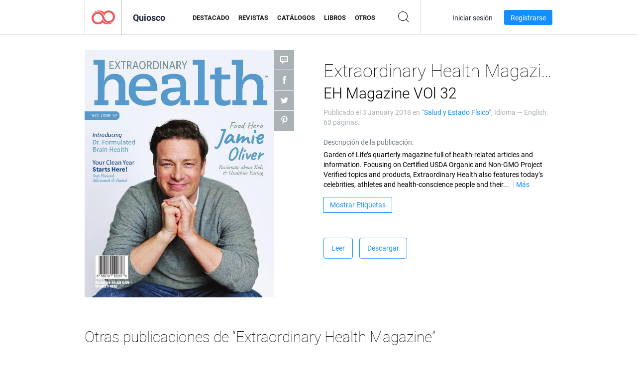

--- FILE ---
content_type: text/html; charset=UTF-8
request_url: https://newsstand.joomag.com/es/extraordinary-health-magazine-eh-magazine-vol-32/0199694001515009939
body_size: 6620
content:
<!DOCTYPE html>
<html
        lang="es"
        class="  jm-desktop"
        data-fb-app-id="185909391439821"
>
<head>
    <meta charset="utf-8">
    <meta http-equiv="X-UA-Compatible" content="IE=edge,chrome=1"/>
    <meta http-equiv="Content-Type" content="text/html; charset=utf-8"/>
    <meta name="csrf-token" content="86Z8tx0zn-pInRPJ4TKRm0sO8_MZy3QZ8DEN0ISnrCl23RqVA__ZLGFZTogs2kZML7Mp7-zeYK78n6OgrEzvLQ">
    
    <title>Extraordinary Health Magazine EH Magazine VOl 32 | Quiosco Joomag</title>

        <meta name="description" content="Obtenga su edición digital de Extraordinary Health Magazine EH Magazine VOl 32 suscripciones y publicaciones online desde Joomag.
Compre, descargue y lea Extraordinary Health Magazine EH Magazine VOl 32 en su iPad, iPhone, Android, Tablets, Kindle Fire,
Windows 8, Web, Mac y PC solo en Joomag - El Quiosco Digital.
"/>
    <meta name="keywords" content="health,organic,clean,jamie oliver,brain health,alicia silverstone,probiotics,jason mraz,don saladino,gol sport,raw organic fit,clean year,organic fit,dawn jackson blatner,raw organic meal,mct oil,wild blueberries,billy horschel,pine bark,winter recipes,julia marino,mykind organics"/>
    <meta property="fb:app_id" content="185909391439821"/>
    <meta property="og:description" content="Obtenga su edición digital de Extraordinary Health Magazine EH Magazine VOl 32 suscripciones y publicaciones online desde Joomag.
Compre, descargue y lea Extraordinary Health Magazine EH Magazine VOl 32 en su iPad, iPhone, Android, Tablets, Kindle Fire,
Windows 8, Web, Mac y PC solo en Joomag - El Quiosco Digital.
"/>
    
    <meta property="og:title" content="Extraordinary Health Magazine EH Magazine VOl 32 | Quiosco Joomag"/>
    
            <meta property="og:image" name="image" content="https://s12cdn.joomag.com/res_mag/0/124/124861/1405967/thumbs/33812114.jpg?1685549333"/>
            <meta property="og:url" content="https://viewer.joomag.com/extraordinary-health-magazine-eh-magazine-vol-32/0199694001515009939"/>
            <meta name="medium" content="video" />
            <meta property="og:type" content="video"/>
            <meta property="og:video:width" content="398" />
            <meta property="og:video:height" content="224" />
            <meta property="og:video:type" content="application/x-shockwave-flash" />
            <meta property="og:site_name" content="Joomag"/>
            <meta name="twitter:card" content="summary_large_image">
            <meta name="twitter:site" content="@joomag">
            <meta name="twitter:title" content="Extraordinary Health Magazine EH Magazine VOl 32">
            <meta name="twitter:description" content="Obtenga su edición digital de Extraordinary Health Magazine EH Magazine VOl 32 suscripciones y publicaciones online desde Joomag.
Compre, descargue y lea Extraordinary Health Magazine EH Magazine VOl 32 en su iPad, iPhone, Android, Tablets, Kindle Fire,
Windows 8, Web, Mac y PC solo en Joomag - El Quiosco Digital.
">
            <meta name="twitter:image" content="https://s12cdn.joomag.com/res_mag/0/124/124861/1405967/thumbs/33812114.jpg?1685549333">
            <meta name="twitter:image:height" content="300">
                <link rel="canonical" href="https://newsstand.joomag.com/es/extraordinary-health-magazine-eh-magazine-vol-32/0199694001515009939" />
    
    <script type="text/javascript" src="https://static.joomag.com/static/js/joomag.js?_=6.13.7"></script>

            <script type="text/javascript" data-cookieconsent="ignore">
            var dataLayer = [
                {
                    'name': '',
                    'email': '',
                    'user_id': '',
                    'account_id': '',
                    'account_plan': '',
                    'is_reader': false,
                    'is_owner': false,
                    'reg_date_timestamp': 0,
                    'hsc_token': '',
                    'office_code': ''
                }
            ];

            
                    </script>

        <!-- Google Tag Manager -->
        <script data-cookieconsent="ignore">(function(w,d,s,l,i){w[l]=w[l]||[];w[l].push({'gtm.start':
                    new Date().getTime(),event:'gtm.js'});var f=d.getElementsByTagName(s)[0],
                j=d.createElement(s),dl=l!='dataLayer'?'&l='+l:'';j.async=true;j.src=
                'https://www.googletagmanager.com/gtm.js?id='+i+dl;f.parentNode.insertBefore(j,f);
            })(window,document,'script','dataLayer','GTM-WVG733');</script>
        <!-- End Google Tag Manager -->
    
    <script type="text/javascript">
        (function(){
            var ie=function(){for(var a=3,b=document.createElement("div"),c=b.getElementsByTagName("i");b.innerHTML="\x3c!--[if gt IE "+ ++a+"]><i></i><![endif]--\x3e",c[0];);return 4<a?a:void 0}();

                if (ie < 9) {
                window.location.href = 'https://www.joomag.com/es/not-supported-browser';
            }
            })();
    </script>

            <link rel="apple-touch-icon" sizes="180x180" href=https://app.joomag.com/assets/ico/app/apple-touch-icon.png>
    
            <link rel="mask-icon" href="https://app.joomag.com//assets/ico/safari-pinned-tab.svg" color="#158fff">
    
            <link rel="icon" type="image/png" sizes="32x32" href=https://app.joomag.com/assets/ico/favicon-32x32.png>
        <link rel="icon" type="image/png" sizes="16x16" href=https://app.joomag.com/assets/ico/favicon-16x16.png>
    
    <!-- Error?-->
            <link type="text/css" rel="stylesheet" href="https://static.joomag.com/static/css/joomag.css?_=6.13.7" />
    
    <script type="text/javascript" src="//use.typekit.net/olb8zpk.js"></script>
    <script type="text/javascript">try{Typekit.load();}catch(e){}</script>
    <link type="text/css" rel="stylesheet" href=https://app.joomag.com/assets/fonts/fonts.css />

    <link type="text/css" rel="stylesheet" href="https://static.joomag.com/static/css/pages/newsstand.css?_=6.13.7" />
    <!-- HTML5 shim and Respond.js IE8 support of HTML5 elements and media queries -->
    <!--[if lt IE 9]>
    <script src="/assets/js/ie/html5shiv.js"></script>
    <script src="/assets/js/ie/respond.min.js"></script>
    <![endif]-->

    <script type="text/javascript" src="https://static.joomag.com/static/js/pages/newsstand.js?_=6.13.7"></script>    <script type="text/javascript" src="https://app.joomag.com//static/locale/es.js?_=6.13.7"></script>

    
        <script>
        (function(i,s,o,g,r,a,m){i['GoogleAnalyticsObject']=r;i[r]=i[r]||function(){
            (i[r].q=i[r].q||[]).push(arguments)},i[r].l=1*new Date();a=s.createElement(o),
                m=s.getElementsByTagName(o)[0];a.async=1;a.src=g;m.parentNode.insertBefore(a,m)
        })(window,document,'script','//www.google-analytics.com/analytics.js','ga');

        ga('create', "UA-7054419-13", "newsstand.joomag.com");

        
                ga('send', 'pageview');
    </script>
    

    

            <script>
                window.intercomSettings = {"app_id":"ue3kdzui"};
            </script>

            <script id="Cookiebot" src="https://consent.cookiebot.com/uc.js" data-cbid="bb88d228-984f-4d2c-b2ec-9d951dcda17c"
                data-blockingmode="auto" type="text/javascript"
                data-culture="es"
                data-georegions="{'region':'AT, BE, BG, CY, CZ, DE, DK, EE, ES, FI, FR, GR, HR, HU, IE, IT, LT, LU, LV, MT, NL, PL, PT, RO, SE, SI, SK, GB','cbid':'4a9f286a-b352-4636-9d11-6f206899f7f9'},{'region':'US-06','cbid':'ee318ebf-3d44-4733-ba6f-e41dc7db7ef4'}"></script>
    
            <base href="https://app.joomag.com/">
    </head>
<body data-environment="production" class="">
<!-- Google Tag Manager (noscript) -->
<noscript><iframe src="https://www.googletagmanager.com/ns.html?id=GTM-WVG733"
                  height="0" width="0" style="display:none;visibility:hidden"></iframe></noscript>
<!-- End Google Tag Manager (noscript) -->

    
<header class="j-header j-header-newsstand">
    <div class="container j-newsstand-header-container">
        <div class="j-header-nav navbar navbar-default" data-opened-page="newsstand">
            <div class="j-logo-container navbar-header">
                <a href="https://newsstand.joomag.com/es/featured" title="Casa Joomag" rel="home">
                    <img class="j-logo" src="https://app.joomag.com/p.gif" alt="Casa Joomag" />
                </a>
            </div>
            <div class="j-header-page-title">
                Quiosco            </div>
            <nav class="j-main-navbar">
                <div class="j-head-navigation-wrapper">
                    <ul class="nav navbar-nav" role="navigation">
                        <li>
                            <a href="https://newsstand.joomag.com/es/featured" data-page="featured">
                                Destacado                            </a>
                        </li>
                        <li>
                            <a href="https://newsstand.joomag.com/es/magazines" data-page="magazines">
                                Revistas                            </a>
                        </li>
                        <li>
                            <a href="https://newsstand.joomag.com/es/catalogues" data-page="catalogues">
                                Catálogos                            </a>
                        </li>
                        <li>
                            <a href="https://newsstand.joomag.com/es/e-books" data-page="e-books">
                                Libros                            </a>
                        </li>
                        <li>
                            <a href="https://newsstand.joomag.com/es/others" data-page="others">
                                Otros                            </a>
                        </li>
                    </ul>
                    <div class="j-main-search-panel-container">
                        <div class="j-main-search-panel ">
                            <form method="get" action="https://newsstand.joomag.com/es">
                                <input class="j-search-input" name="q" value="" placeholder="Introduzca título..."/>
                                <input type="hidden" name="_csrf_token" value="86Z8tx0zn-pInRPJ4TKRm0sO8_MZy3QZ8DEN0ISnrCl23RqVA__ZLGFZTogs2kZML7Mp7-zeYK78n6OgrEzvLQ">
                            </form>
                            <a href="#" class="j-search-btn">
                                <span class="j-search-btn-icon"></span>
                            </a>
                        </div>
                    </div>
                </div>
            </nav>
            <nav class="navbar-right j-login-toolbar-container">
                                        <ul class="j-unlogged-menu">
                        <li>
                            <a href="https://app.joomag.com/es/login?reader" class="btn btn-sm j-login-btn">Iniciar sesión</a>
                        </li>
                        <li>
                            <a href="https://app.joomag.com/es/signup/newsstand" class="btn btn-sm j-signup-btn">Registrarse</a>
                        </li>
                    </ul>
                            </nav>
        </div>
    </div>
    <script type="text/javascript">
        (function(e){
            // Setup Main navigation
            var activePage = '';

            if (activePage !== '') {
                $('.j-header-newsstand .j-main-navbar a[data-page="' + activePage + '"]').addClass('active');
            }

            // Setup newsstand search box
            {
                var $newsstandNav = $('.j-header.j-header-newsstand'),
                    $searchPanel = $newsstandNav.find('.j-main-search-panel'),
                    $searchBtn = $searchPanel.find('.j-search-btn'),
                    $searchInput = $searchPanel.find('.j-search-input');

                if( $searchPanel.is('.active') ) {
                    $searchPanel.addClass('active');
                }

                $searchBtn.click(function(e){
                    e.preventDefault();

                    if( $searchPanel.is('.active') ) {
                        $searchPanel.removeClass('active');
                        $searchInput.val('');
                    } else {
                        $searchPanel.addClass('active');
                        $searchInput.focus();
                    }
                });
            }
        })();
    </script>
</header>
    <div class="j-content">
        <script type="text/javascript" src="https://app.joomag.com//static/locale/pages/newsstand/es.js?_=6.13.7"></script>
<div class="j-newsstand-page container">
<script type="text/template" id="jMagItemTPL">
    <div class="j-magazine <%- cssClass %> <%- blurryCssClass %>" <%- customAttributeStr %> itemscope itemtype="http://schema.org/Article">
        <a class="mag-image-wrap" href="<%- infoPage %>" title="<%- title %>">
            <img class="j-cover" src="<%- cover %>" alt="<%- title %>" itemprop="image"/>
            <%- blurOverlayHtml %>
            <span class="j-hover-overlay">Leer Ahora</span>
        </a>
        <div class="j-title-box">
            <h3 class="j-title" itemprop="name"><a href="<%- infoPage %>"><%- title %></a></h3>
        </div>
        <div class="j-details-box">
            <i class="j-arrow"></i>
            <a class="j-title" href="<%- infoPage %>" itemprop="url"><%- title %></a>
            <p>
                Categoría: <a href="<%- categoryPage %>"><%- category %></a>
            </p>
        </div>
    </div>
</script>


    <div class="j-magazine-page" xmlns="http://www.w3.org/1999/html">
        <div class="row j-magazine-container" itemscope itemtype="http://schema.org/Article">
    <div class="col-md-5 j-cover-section j-loading ">
        <i class="j-loader"></i>
        <a class="j-cover" data-href="https://viewer.joomag.com/extraordinary-health-magazine-eh-magazine-vol-32/0199694001515009939" title="Extraordinary Health Magazine EH Magazine VOl 32" target="_blank">
            <img src="https://s12cdn.joomag.com/res_mag/0/124/124861/1405967/thumbs/33812114.jpg?1685549333" alt="Extraordinary Health Magazine EH Magazine VOl 32" itemprop="image" />

            
            <span class="j-hover-overlay">Haga clic para leer</span>
        </a>
        <ul class="j-social-networks">
            <li class="j-comments-counter">
                <div class="j-social-btn">
                    <div class="j-text">
                        <fb:comments-count href=https://newsstand.joomag.com/es/extraordinary-health-magazine-eh-magazine-vol-32/0199694001515009939></fb:comments-count>
                        Comentarios                    </div>
                    <span class="j-icon"><i></i></span>
                    <i class="j-shadow"></i>
                </div>
            </li>
            <li class="j-facebook">
                <div class="j-social-btn">
                    <div class="j-text">
                        <div class="fb-like" data-href="https://newsstand.joomag.com/es/extraordinary-health-magazine-eh-magazine-vol-32/0199694001515009939" data-width="150" data-layout="button_count"
                             data-action="like" data-show-faces="false" data-colorscheme="light" data-share="false"></div>
                    </div>
                    <span class="j-icon"><i></i></span>
                    <i class="j-shadow"></i>
                </div>
                <div id="fb-root"></div>
                <script>(function(d, s, id) {
                        var js, fjs = d.getElementsByTagName(s)[0];
                        if (d.getElementById(id)) return;
                        js = d.createElement(s); js.id = id;
                        js.src = "//connect.facebook.net/en_US/all.js#xfbml=1&appId=185909391439821";
                        fjs.parentNode.insertBefore(js, fjs);
                    }(document, 'script', 'facebook-jssdk'));</script>
            </li>
            <li class="j-twitter">
                <div class="j-social-btn">
                    <div class="j-text">
                        <a class="twitter-share-button" href="https://twitter.com/share" data-href="https://newsstand.joomag.com/es/extraordinary-health-magazine-eh-magazine-vol-32/0199694001515009939"
                           data-via="joomag" data-lang="en">Tweet</a>
                    </div>
                    <span class="j-icon"><i></i></span>
                    <i class="j-shadow"></i>
                </div>
                <script>!function(d,s,id){var js,fjs=d.getElementsByTagName(s)[0];if(!d.getElementById(id)){js=d.createElement(s);js.id=id;js.src="https://platform.twitter.com/widgets.js";fjs.parentNode.insertBefore(js,fjs);}}(document,"script","twitter-wjs");</script>
            </li>
            <li class="j-pinterest">
                <div class="j-social-btn">
                    <div class="j-text">
                        <a href="//www.pinterest.com/pin/create/button/?url=https%3A%2F%2Fnewsstand.joomag.com%2Fes%2Fextraordinary-health-magazine-eh-magazine-vol-32%2F0199694001515009939&media=https%3A%2F%2Fs12cdn.joomag.com%2Fres_mag%2F0%2F124%2F124861%2F1405967%2Fthumbs%2F33812114.jpg%3F1685549333&description=Extraordinary+Health+Magazine+EH+Magazine+VOl+32"
                           data-pin-do="buttonPin" data-pin-config="beside" data-pin-color="white">
                            <img src="//assets.pinterest.com/images/pidgets/pinit_fg_en_rect_white_20.png" />
                        </a>
                    </div>
                    <span class="j-icon"><i></i></span>
                    <i class="j-shadow"></i>
                </div>
                <script type="text/javascript">
                    (function(d){
                        var f = d.getElementsByTagName('SCRIPT')[0], p = d.createElement('SCRIPT');
                        p.type = 'text/javascript';
                        p.async = true;
                        p.src = '//assets.pinterest.com/js/pinit.js';
                        f.parentNode.insertBefore(p, f);
                    }(document));
                </script>
            </li>
        </ul>
    </div>
    <div class="col-md-6 col-md-offset-1 j-information-section">
        <h1 class="j-title-block" itemprop="name">
            <p class="j-magazine-title" title="Extraordinary Health Magazine">Extraordinary Health Magazine</p>
            <span class="j-issue-volume">EH Magazine VOl 32</span>
        </h1>
                    <div class="j-publish-info">
                Publicado el <time itemprop='datePublished' datetime='2018-01-03'>3 January 2018</time> en “<a href="https://newsstand.joomag.com/es/magazines/men/health-and-fitness">Salud y Estado Físico</a>”, Idioma — <span itemprop='inLanguage'>English</span>. 60 páginas.            </div>
                            <label>Descripción de la publicación:</label>
            <div class="j-description" itemprop="description">
                <span class="j-text">
                    Garden of Life&rsquo;s quarterly magazine full of health-related articles and information. Focusing on Certified USDA Organic and Non-GMO Project Verified topics and products, Extraordinary Health also features today&rsquo;s celebrities, athletes and health-conscience people and their stories.                </span>
                <span class="j-rest-text"></span>
                <i class="j-sep"></i>
                <a class="j-show-more">Más</a>
            </div>
                            <div class="j-tags-section j-hide-list">
                <span class="j-show-tags-btn">Mostrar Etiquetas</span>
                <div class="j-tags-list">
                    <span class="j-label">Etiquetas:</span>
                    <span itemprop="keywords"><a href='https://newsstand.joomag.com/es/tag/health'>health</a> &middot; <a href='https://newsstand.joomag.com/es/tag/organic'>organic</a> &middot; <a href='https://newsstand.joomag.com/es/tag/clean'>clean</a> &middot; <a href='https://newsstand.joomag.com/es/tag/jamie-oliver'>jamie oliver</a> &middot; <a href='https://newsstand.joomag.com/es/tag/brain-health'>brain health</a> &middot; <a href='https://newsstand.joomag.com/es/tag/alicia-silverstone'>alicia silverstone</a> &middot; <a href='https://newsstand.joomag.com/es/tag/probiotics'>probiotics</a> &middot; <a href='https://newsstand.joomag.com/es/tag/jason-mraz'>jason mraz</a> &middot; <a href='https://newsstand.joomag.com/es/tag/don-saladino'>don saladino</a> &middot; <a href='https://newsstand.joomag.com/es/tag/gol-sport'>gol sport</a> &middot; <a href='https://newsstand.joomag.com/es/tag/raw-organic-fit'>raw organic fit</a> &middot; <a href='https://newsstand.joomag.com/es/tag/clean-year'>clean year</a> &middot; <a href='https://newsstand.joomag.com/es/tag/organic-fit'>organic fit</a> &middot; <a href='https://newsstand.joomag.com/es/tag/dawn-jackson-blatner'>dawn jackson blatner</a> &middot; <a href='https://newsstand.joomag.com/es/tag/raw-organic-meal'>raw organic meal</a> &middot; <a href='https://newsstand.joomag.com/es/tag/mct-oil'>mct oil</a> &middot; <a href='https://newsstand.joomag.com/es/tag/wild-blueberries'>wild blueberries</a> &middot; <a href='https://newsstand.joomag.com/es/tag/billy-horschel'>billy horschel</a> &middot; <a href='https://newsstand.joomag.com/es/tag/pine-bark'>pine bark</a> &middot; <a href='https://newsstand.joomag.com/es/tag/winter-recipes'>winter recipes</a> &middot; <a href='https://newsstand.joomag.com/es/tag/julia-marino'>julia marino</a> &middot; <a href='https://newsstand.joomag.com/es/tag/mykind-organics'>mykind organics</a></span>
                </div>
            </div>
                <div class="j-actions-section">
                            <div class="j-main-actions">
                    <a href="https://viewer.joomag.com/extraordinary-health-magazine-eh-magazine-vol-32/0199694001515009939" class="btn btn-primary" target="_blank" itemprop="url">
                        Leer</a>

                                                                        <a rel="nofollow" href="https://app.joomag.com/Frontend/WebService/downloadPDF.php?UID=0199694001515009939"
                               class="btn btn-primary j-download-button"
                               data-loading-text="Empezando...">Descargar</a>
                                                            </div>
            
            
        </div>
    </div>
    </div>
    <div class="j-comments-container">
        <div class="j-comments-block">
            <div class="j-comments">
                <div id="fb-root"></div>
                <script>(function(d, s, id) {
                        var js, fjs = d.getElementsByTagName(s)[0];
                        if (d.getElementById(id)) return;
                        js = d.createElement(s); js.id = id;
                        js.src = "//connect.facebook.net/en_US/all.js#xfbml=1&appId=" + joomag.config.fb.APP_ID;
                        fjs.parentNode.insertBefore(js, fjs);
                    }(document, 'script', 'facebook-jssdk'));</script>

                <div class="fb-comments" data-href="https://newsstand.joomag.com/es/extraordinary-health-magazine-eh-magazine-vol-32/0199694001515009939" data-width="780" data-numposts="5" data-colorscheme="light"></div>
            </div>
            <i class="j-close-btn"></i>
        </div>
    </div>
            <div class="j-back-issues-list-container">
            <h2>Otras publicaciones de “Extraordinary Health Magazine”</h2>
            <div class="j-back-issues-list">
                <div class="j-wrapper">
                    <div class="j-magazines">
                    </div>
                    <i class="j-loader"></i>
                </div>
                <i class="j-prev"></i>
                <i class="j-next"></i>
            </div>
            <a class="j-view-all-issues-link" href="https://newsstand.joomag.com/es/extraordinary-health-magazine/M0037800001395777967">Ver todas las publicaciones</a>
        </div>
            </div>
    <script type="text/javascript">
        (function(){
            var page = new joomag.frontend.newsstandPage({
                mag_list_container: '.j-magazines-column-view',
                mag_page: '.j-magazine-page',
                setID: '136185',
                setUID: 'M0037800001395777967',
                issueUID: '0199694001515009939',
                mag_tpl: $('script#jMagItemTPL').html(),
                filtration: {
                    feed: 'related_magazines',
                    issue_uid: '0199694001515009939'
                },
                urls: {
                    readMagazine: 'https://viewer.joomag.com/extraordinary-health-magazine-eh-magazine-vol-32/0199694001515009939'
                }
            });

            page.initMagazinePage();

            joomag.removeScriptTag();
        })();
    </script>
</div>
    </div>
    <footer class="j-footer j-footer-newsstand">
    <div class="j-footer-primary container">
        <div class="row">
            <div class="col-xs-6 col-sm-3 col-md-3 col-lg-3 j-footer-links">
                <h5>Compañía</h5>
                <ul class="list-unstyled">
                    <li>
                        <a href="https://www.joomag.com/">Casa Joomag</a>
                    </li>
                    <li>
                        <a href="https://www.joomag.com/es/about-us">Sobre Nosotros</a>
                    </li>
                                        <li>
                        <a href="https://blog.joomag.com/" target="_blank">Blog</a>
                    </li>
                    <li>
                        <a href="#contact-us" onclick="return false">Contacte con Nosotros</a>
                    </li>
                </ul>
            </div>
            <div class="col-xs-12 col-sm-3 col-md-3 col-lg-3 pull-right">
                <div class="j-footer-social">
                    <ul class="list-inline">
                        <li>
                            <a href="http://www.facebook.com/joomag" target="_blank" title="Facebook"
                               class="j-facebook"></a>
                        </li>
                        <li>
                            <a href="http://twitter.com/Joomag" target="_blank" title="Twitter" class="j-twitter"></a>
                        </li>
                        <li>
                            <a href="http://www.linkedin.com/company/joomag" target="_blank" title="LinkedIn"
                               class="j-linkedin"></a>
                        </li>
                    </ul>
                </div>
                                <div class="text-center j-footer-address-box en">
                    <address>
                        <a href="https://www.google.com/maps/place/75 E. Santa Clara St., Floor 6, San Jose, CA 95113"
                           target="_blank" property="address" typeof="PostalAddress">
                            <span property="streetAddress">75 E. Santa Clara St., Floor 6<br></span>
                            <span property="addressLocality">San Jose</span>,
                            <span property="addressRegion">CA</span>
                            <span property="postalCode">95113</span>
                        </a>
                    </address>

                    <a href="tel:+18888548036" class="j-telephone"
                       property="telephone" content="+18888548036">
                        +1 888 854 8036                    </a>

                    <time class="j-opening-hours" property="openingHours"
                          datetime="Mo-Fr 8am-5pm -8:00">Mon-Fri 8am-5pm PST</time>
                </div>
                                </div>
        </div>
    </div>
    <div class="j-footer-secondary">
        <div class="container">
            <div class="navbar navbar-default">
                <div class="navbar-header">
                    <span class="j-copyright-text">&copy; 2026 Joomag, Inc. Todos los derechos reservados.</span>
                </div>
                <ul class="nav navbar-nav navbar-right">
                    <li>
                        <a href="https://www.joomag.com/es/privacy" target="_blank" rel="nofollow">Política de Privacidad</a>
                    </li>
                    <li>
                        <a href="https://www.joomag.com/es/terms" target="_blank" rel="nofollow">Términos de servicio</a>
                    </li>
                                            <li class="dropup" style="width: auto; white-space:nowrap;">
                            <a href="https://newsstand.joomag.com/es/extraordinary-health-magazine-eh-magazine-vol-32/0199694001515009939" class="dropdown-toggle"
                               data-toggle="dropdown">Idioma — Español                                <b class="caret"></b></a>
                            <ul class="dropdown-menu" style="min-width: 100%; width: 100%;">
                                                                    <li><a href="https://newsstand.joomag.com/en/extraordinary-health-magazine-eh-magazine-vol-32/0199694001515009939">English</a>
                                    </li>
                                                                    <li><a href="https://newsstand.joomag.com/de/extraordinary-health-magazine-eh-magazine-vol-32/0199694001515009939">Deutsch</a>
                                    </li>
                                                                    <li><a href="https://newsstand.joomag.com/ru/extraordinary-health-magazine-eh-magazine-vol-32/0199694001515009939">Русский</a>
                                    </li>
                                                                    <li><a href="https://newsstand.joomag.com/fr/extraordinary-health-magazine-eh-magazine-vol-32/0199694001515009939">Français</a>
                                    </li>
                                                                    <li><a href="https://newsstand.joomag.com/pt-BR/extraordinary-health-magazine-eh-magazine-vol-32/0199694001515009939">Português (Brasil)</a>
                                    </li>
                                                                    <li><a href="https://newsstand.joomag.com/zh/extraordinary-health-magazine-eh-magazine-vol-32/0199694001515009939">中文</a>
                                    </li>
                                                            </ul>
                        </li>
                                    </ul>
            </div>
        </div>
    </div>
</footer>

    <!-- Modal -->
    <div class="modal fade" id="j-remote-modal-dialog" tabindex="-1" role="dialog" aria-hidden="true">
    </div><!-- /.modal -->
</body>
</html>


--- FILE ---
content_type: text/html; charset=UTF-8
request_url: https://app.joomag.com/Frontend/WebService/magazines.json.php?isAjax=true&feed=back_issues&set_id=136185&not_include_issue_uid=0199694001515009939&offset=0&limit=4
body_size: 499
content:
{"items":[{"uid":"0785848001671117267","title":"Extraordinary Health Magazine EH Magazine Vol 44","cover":"https:\/\/s12cdn.joomag.com\/res_mag\/0\/124\/124861\/2685267\/thumbs\/65712899.jpg?1685549333","volume":"EH Magazine Vol 44","category":"Salud y Estado F\u00edsico","url":"https:\/\/viewer.joomag.com\/extraordinary-health-magazine-eh-magazine-vol-44\/0785848001671117267","infoPage":"https:\/\/newsstand.joomag.com\/es\/extraordinary-health-magazine-eh-magazine-vol-44\/0785848001671117267","categoryPage":"https:\/\/newsstand.joomag.com\/es\/magazines\/men\/health-and-fitness","magInfo":"https:\/\/newsstand.joomag.com\/es\/extraordinary-health-magazine-eh-magazine-vol-44\/0785848001671117267","width":594,"height":774,"showAdultOverlay":0},{"uid":"0192217001650295247","title":"Extraordinary Health Magazine Vol 43","cover":"https:\/\/s12cdn.joomag.com\/res_mag\/0\/124\/124861\/2643834\/thumbs\/64186916.jpg?1685549333","volume":"Vol 43","category":"Salud y Estado F\u00edsico","url":"https:\/\/viewer.joomag.com\/extraordinary-health-magazine-vol-43\/0192217001650295247","infoPage":"https:\/\/newsstand.joomag.com\/es\/extraordinary-health-magazine-vol-43\/0192217001650295247","categoryPage":"https:\/\/newsstand.joomag.com\/es\/magazines\/men\/health-and-fitness","magInfo":"https:\/\/newsstand.joomag.com\/es\/extraordinary-health-magazine-vol-43\/0192217001650295247","width":594,"height":774,"showAdultOverlay":0},{"uid":"0776094001641316627","title":"EHMagazine Vol 42","cover":"https:\/\/s12cdn.joomag.com\/res_mag\/0\/124\/124861\/2606428\/thumbs\/63121426.jpg?1685549333","volume":"Vol 42","category":"Salud y Estado F\u00edsico","url":"https:\/\/viewer.joomag.com\/ehmagazine-vol-42\/0776094001641316627","infoPage":"https:\/\/newsstand.joomag.com\/es\/ehmagazine-vol-42\/0776094001641316627","categoryPage":"https:\/\/newsstand.joomag.com\/es\/magazines\/men\/health-and-fitness","magInfo":"https:\/\/newsstand.joomag.com\/es\/ehmagazine-vol-42\/0776094001641316627","width":594,"height":774,"showAdultOverlay":0},{"uid":"0113638001631129481","title":"Extraordinary Health Magazine Volume 41","cover":"https:\/\/s12cdn.joomag.com\/res_mag\/0\/124\/124861\/2544347\/thumbs\/61599156.jpg?1685549333","volume":"Volume 41","category":"Salud y Estado F\u00edsico","url":"https:\/\/viewer.joomag.com\/extraordinary-health-magazine-volume-41\/0113638001631129481","infoPage":"https:\/\/newsstand.joomag.com\/es\/extraordinary-health-magazine-volume-41\/0113638001631129481","categoryPage":"https:\/\/newsstand.joomag.com\/es\/magazines\/men\/health-and-fitness","magInfo":"https:\/\/newsstand.joomag.com\/es\/extraordinary-health-magazine-volume-41\/0113638001631129481","width":594,"height":774,"showAdultOverlay":0}],"total":17}